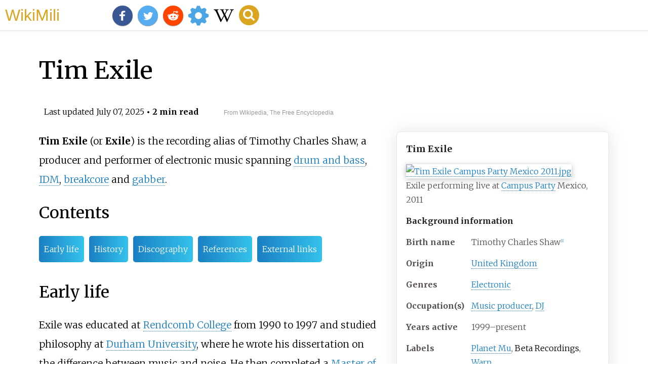

--- FILE ---
content_type: text/html;charset=UTF-8
request_url: https://wikimili.com/en/Tim_Exile
body_size: 13055
content:
<!DOCTYPE html><html><head><meta charset="utf-8"/><meta property="mw:pageId" content="2369457"/><meta property="mw:pageNamespace" content="0"/><link rel="dc:replaces" resource="mwr:revision/1294304163"/><meta property="mw:revisionSHA1" content="270dc44879e6e02d4394af7cd7bf62f149f1b886"/><meta property="dc:modified" content="2025-07-06T17:10:41.000Z"/><meta property="mw:htmlVersion" content="2.8.0"/><meta property="mw:html:version" content="2.8.0"/><title>Tim Exile - WikiMili, The Best Wikipedia Reader</title><meta property="mw:generalModules" content="ext.cite.ux-enhancements"/><meta property="mw:moduleStyles" content="ext.cite.parsoid.styles|ext.cite.styles"/><meta href="/w/load.php?lang=en&amp;modules=ext.cite.parsoid.styles%7Cext.cite.styles%7Cmediawiki.skinning.content.parsoid%7Cmediawiki.skinning.interface%7Csite.styles&amp;only=styles&amp;skin=vector"/><meta http-equiv="content-language" content="en"/><meta http-equiv="vary" content="Accept"/><link rel="canonical" href="https://wikimili.com/en/Tim_Exile"/><link rel="stylesheet" href="/a.css"/><meta name="YahooSeeker" content="INDEX, FOLLOW"/><meta name="msnbot" content="INDEX, FOLLOW"/><meta name="googlebot" content="INDEX, FOLLOW"/><meta name="robots" content="index, follow"/><meta name="viewport" content="width=device-width"><meta property="og:type" content="article"/><meta property="og:site_name" content="WikiMili.com"/><meta name="twitter:card" content="summary_large_image"/><meta name="twitter:domain" content="WikiMili.com"/><meta name="twitter:site" content="@wikimili"/><meta name="description" content="Tim Exile (or Exile) is the recording alias of Timothy Charles Shaw, a producer and performer of electronic music spanning drum and bass, IDM, breakcore and gabber. Tim Exile - WikiMili, The Best Wikipedia Reader"/><meta property="og:description" content="Tim Exile (or Exile) is the recording alias of Timothy Charles Shaw, a producer and performer of electronic music spanning drum and bass, IDM, breakcore and gabber. Tim Exile - WikiMili, The Best Wikipedia Reader"/><meta name="twitter:description" content="Tim Exile (or Exile) is the recording alias of Timothy Charles Shaw, a producer and performer of electronic music spanning drum and bass, IDM, breakcore and gabber. Tim Exile - WikiMili, The Best Wikipedia Reader"/><meta property="og:title" content="Tim Exile - WikiMili, The Best Wikipedia Reader"/><meta name="twitter:title" content="Tim Exile - WikiMili, The Best Wikipedia Reader"/><meta property="og:url" content="https://wikimili.com/en/Tim_Exile"/><meta name="twitter:url" content="https://wikimili.com/en/Tim_Exile"/><meta name="twitter:image:src" content="https://upload.wikimedia.org/wikipedia/commons/thumb/5/55/Tim_Exile_Campus_Party_Mexico_2011.jpg/500px-Tim_Exile_Campus_Party_Mexico_2011.jpg"/><meta property="og:image" content="https://upload.wikimedia.org/wikipedia/commons/thumb/5/55/Tim_Exile_Campus_Party_Mexico_2011.jpg/500px-Tim_Exile_Campus_Party_Mexico_2011.jpg"/><script type="text/javascript" src="/a.js"></script></head><body lang="en" class="mw-content-ltr sitedir-ltr ltr mw-body-content parsoid-body mediawiki mw-parser-output" dir="ltr" data-mw-parsoid-version="0.22.0.0-alpha9" data-mw-html-version="2.8.0" id="mwAA"><div id="header"> <a id="miliLogo" href="https://wikimili.com">WikiMili</a> </div><h1 id="firstHeading" class="firstHeading" lang="en">Tim Exile</h1><span class="updated-holder">Last updated <time class="updated" datetime="2025-07-07">July 07, 2025</time></span><section data-mw-section-id="0" id="mwAQ"><p class="mw-empty-elt" id="mwAg"><span typeof="mw:Nowiki mw:Transclusion" about="#mwt1" data-mw="{&quot;parts&quot;:[{&quot;template&quot;:{&quot;target&quot;:{&quot;wt&quot;:&quot;Use dmy dates&quot;,&quot;href&quot;:&quot;./Template:Use_dmy_dates&quot;},&quot;params&quot;:{&quot;date&quot;:{&quot;wt&quot;:&quot;October 2016&quot;}},&quot;i&quot;:0}}]}" id="mwAw"/><link rel="mw:PageProp/Category" target="_blank" href="//en.wikipedia.org/wiki/Category:Use_dmy_dates_from_October_2016" about="#mwt1" id="mwBA"/><span typeof="mw:Nowiki mw:Transclusion" about="#mwt3" data-mw="{&quot;parts&quot;:[{&quot;template&quot;:{&quot;target&quot;:{&quot;wt&quot;:&quot;Use British English&quot;,&quot;href&quot;:&quot;./Template:Use_British_English&quot;},&quot;params&quot;:{&quot;date&quot;:{&quot;wt&quot;:&quot;October 2016&quot;}},&quot;i&quot;:0}}]}" id="mwBQ"/><link rel="mw:PageProp/Category" target="_blank" href="//en.wikipedia.org/wiki/Category:Use_British_English_from_October_2016" about="#mwt3" id="mwBg"/></p><style data-mw-deduplicate="TemplateStyles:r1126788409" typeof="mw:Extension/templatestyles mw:Transclusion" about="#mwt5" data-mw="{&quot;name&quot;:&quot;templatestyles&quot;,&quot;attrs&quot;:{&quot;src&quot;:&quot;Plainlist/styles.css&quot},&quot;body&quot;:{&quot;extsrc&quot;:&quot;&quot},&quot;parts&quot;:[{&quot;template&quot;:{&quot;target&quot;:{&quot;wt&quot;:&quot;Infobox musical artist\n&quot;,&quot;href&quot;:&quot;./Template:Infobox_musical_artist&quot},&quot;params&quot;:{&quot;name&quot;:{&quot;wt&quot;:&quot;Tim Exile&quot},&quot;image&quot;:{&quot;wt&quot;:&quot;Tim Exile Campus Party Mexico 2011.jpg&quot},&quot;caption&quot;:{&quot;wt&quot;:&quot;Exile performing live at [[Campus Party]] Mexico,2011&quot},&quot;birth_name&quot;:{&quot;wt&quot;:&quot;Timothy Charles Shaw&lt;ref&gt;{{cite web|url=https://www.ascap.com/repertory#/ace/search/workID/323546598 |title=BAD DUST |website=ASCAP |publisher=American Society of Composers,Authors and Publishers |access-date=February 25,2024}}&lt;/ref&gt;&quot},&quot;image_size&quot;:{&quot;wt&quot;:&quot;&quot},&quot;background&quot;:{&quot;wt&quot;:&quot;non_performing_personnel&quot},&quot;origin&quot;:{&quot;wt&quot;:&quot;[[United Kingdom]]&quot},&quot;genre&quot;:{&quot;wt&quot;:&quot;[[Electronic music|Electronic]]&quot},&quot;occupation&quot;:{&quot;wt&quot;:&quot;[[Music producer]],[[DJ]]&quot},&quot;years_active&quot;:{&quot;wt&quot;:&quot;1999&#8211;present&quot},&quot;label&quot;:{&quot;wt&quot;:&quot;[[Planet Mu]],[[Beta Recordings]],[[Warp (record label)|Warp]]&quot},&quot;associated_acts&quot;:{&quot;wt&quot;:&quot;&quot},&quot;website&quot;:{&quot;wt&quot;:&quot;&quot}},&quot;i&quot;:0}}]}" id="mwBw">.mw-parser-output .plainlist ol,.mw-parser-output .plainlist ul{line-height:inherit;list-style:none;margin:0;padding:0}.mw-parser-output .plainlist ol li,.mw-parser-output .plainlist ul li{margin-bottom:0}</style><style data-mw-deduplicate="TemplateStyles:r1295905060" typeof="mw:Extension/templatestyles" about="#mwt5" data-mw="{&quot;name&quot;:&quot;templatestyles&quot;,&quot;attrs&quot;:{&quot;src&quot;:&quot;Module:Infobox/styles.css&quot},&quot;body&quot;:{&quot;extsrc&quot;:&quot;&quot}}">.mw-parser-output .infobox-subbox{padding:0;border:none;margin:-3px;width:auto;min-width:100%;font-size:100%;clear:none;float:none;background-color:transparent}.mw-parser-output .infobox-3cols-child{margin:auto}.mw-parser-output .infobox .navbar{font-size:100%}@media screen{html.skin-theme-clientpref-night .mw-parser-output .infobox-full-data:not(.notheme)&gt;div:not(.notheme)[style]{background:#1f1f23!important;color:#f8f9fa}}@media screen and (prefers-color-scheme:dark){html.skin-theme-clientpref-os .mw-parser-output .infobox-full-data:not(.notheme)&gt;div:not(.notheme)[style]{background:#1f1f23!important;color:#f8f9fa}}@media(min-width:640px){body.skin--responsive .mw-parser-output .infobox-table{display:table!important}body.skin--responsive .mw-parser-output .infobox-table&gt;caption{display:table-caption!important}body.skin--responsive .mw-parser-output .infobox-table&gt;tbody{display:table-row-group}body.skin--responsive .mw-parser-output .infobox-table th,body.skin--responsive .mw-parser-output .infobox-table td{padding-left:inherit;padding-right:inherit}}</style><table class="infobox vcard plainlist" about="#mwt5"><tbody><tr><th colspan="2" class="infobox-above" style="color: #202122;background-color: #b0c4de; font-size: 125%;"><div class="fn">Tim Exile</div></th></tr><tr><td colspan="2" class="infobox-image"><span class="mw-default-size" typeof="mw:File/Frameless" data-mw="{&quot;caption&quot;:&quot;Exile performing live at &lt;a rel=\&quot;mw:WikiLink\&quot; href=\&quot;./Campus_Party\&quot; title=\&quot;Campus Party\&quot; id=\&quot;mwCA\&quot;&gt;Campus Party&lt;/a&gt; Mexico, 2011&quot;}"> <a onclick="showImg(this)" id="Tim_Exile_Campus_Party_Mexico_2011.jpg" class="mw-file-description" title="Exile performing live at Campus Party Mexico, 2011"><img alt="Tim Exile Campus Party Mexico 2011.jpg" resource="./File:Tim_Exile_Campus_Party_Mexico_2011.jpg" src="//upload.wikimedia.org/wikipedia/commons/thumb/5/55/Tim_Exile_Campus_Party_Mexico_2011.jpg/250px-Tim_Exile_Campus_Party_Mexico_2011.jpg" decoding="async" data-file-width="4288" data-file-height="2848" data-file-type="bitmap" height="166" width="250" srcset="//upload.wikimedia.org/wikipedia/commons/thumb/5/55/Tim_Exile_Campus_Party_Mexico_2011.jpg/500px-Tim_Exile_Campus_Party_Mexico_2011.jpg 1.5x, //upload.wikimedia.org/wikipedia/commons/thumb/5/55/Tim_Exile_Campus_Party_Mexico_2011.jpg/500px-Tim_Exile_Campus_Party_Mexico_2011.jpg 2x" class="mw-file-element"/></a> </span><div class="infobox-caption">Exile performing live at <a rel="mw:WikiLink" href="./Campus_Party" title="Campus Party">Campus Party</a> Mexico, 2011</div></td></tr><tr><th colspan="2" class="infobox-header" style="color: #202122;background-color: #b0c4de">Background information</th></tr><tr><th scope="row" class="infobox-label"><span class="nowrap">Birth name</span></th><td class="infobox-data nickname">Timothy Charles Shaw<sup about="#mwt10" class="mw-ref reference" id="cite_ref-1"   data-mw="{&quot;name&quot;:&quot;ref&quot;,&quot;attrs&quot;:{},&quot;body&quot;:{&quot;id&quot;:&quot;mw-reference-text-cite_note-1&quot;}}"> <a href="./Tim_Exile#cite_note-1" id="mwCQ"><span class="mw-reflink-text" id="mwCg"><span class="cite-bracket" id="mwCw">[</span>1<span class="cite-bracket" id="mwDA">]</span></span></a> </sup></td></tr><tr><th scope="row" class="infobox-label">Origin</th><td class="infobox-data"> <a rel="mw:WikiLink" href="./United_Kingdom" title="United Kingdom">United Kingdom</a> </td></tr><tr><th scope="row" class="infobox-label">Genres</th><td class="infobox-data"> <a rel="mw:WikiLink" href="./Electronic_music" title="Electronic music">Electronic</a> </td></tr><tr><th scope="row" class="infobox-label">Occupation(s)</th><td class="infobox-data role"> <a rel="mw:WikiLink" title="Music producer" class="mw-redirect" onclick="openRedirectLink(&quot;Music_producer&quot;)">Music producer</a>, <a rel="mw:WikiLink" title="DJ" class="mw-redirect" onclick="openRedirectLink(&quot;DJ&quot;)">DJ</a> </td></tr><tr><th scope="row" class="infobox-label"><span class="nowrap">Years active</span></th><td class="infobox-data">1999&#8211;present</td></tr><tr><th scope="row" class="infobox-label">Labels</th><td class="infobox-data"> <a rel="mw:WikiLink" href="./Planet_Mu" title="Planet Mu">Planet Mu</a>, <a rel="mw:WikiLink" title="Beta Recordings" class="new" typeof="mw:LocalizedAttrs" data-mw-i18n="{&quot;title&quot;:{&quot;lang&quot;:&quot;x-page&quot;,&quot;key&quot;:&quot;red-link-title&quot;,&quot;params&quot;:[&quot;Beta Recordings&quot;]}}">Beta Recordings</a>, <a rel="mw:WikiLink" title="Warp (record label)" class="mw-redirect" onclick="openRedirectLink(&quot;Warp_(record_label)&quot;)">Warp</a> </td></tr></tbody></table><div class="shortdescription nomobile noexcerpt noprint searchaux" style="display:none" about="#mwt5">Musical artist</div><link rel="mw:PageProp/Category" target="_blank" href="//en.wikipedia.org/wiki/Category:Articles_with_short_description" about="#mwt5"/><link rel="mw:PageProp/Category" target="_blank" href="//en.wikipedia.org/wiki/Category:Short_description_is_different_from_Wikidata" about="#mwt5"/><link rel="mw:PageProp/Category" target="_blank" href="//en.wikipedia.org/wiki/Category:Articles_with_hCards" about="#mwt5" id="mwDQ"/><p id="mwDg"><b id="mwDw">Tim Exile</b> (or <b id="mwEA">Exile</b>) is the recording alias of Timothy Charles Shaw, a producer and performer of electronic music spanning <a rel="mw:WikiLink" href="./Drum_and_bass" title="Drum and bass" id="mwEQ">drum and bass</a>, <a rel="mw:WikiLink" href="./Intelligent_dance_music" title="Intelligent dance music" id="mwEg">IDM</a>, <a rel="mw:WikiLink" href="./Breakcore" title="Breakcore" id="mwEw">breakcore</a> and <a rel="mw:WikiLink" href="./Gabber" title="Gabber" id="mwFA">gabber</a>.</p><h2 id="listHeader">Contents</h2><ul id="listClass"><li> <a href="#Early_life">Early life</a> </li><li> <a href="#History">History</a> </li><li> <a href="#Discography">Discography</a> </li><li> <a href="#References">References</a> </li><li> <a href="#External_links">External links</a> </li></ul><meta property="mw:PageProp/toc" data-mw="{&quot;autoGenerated&quot;:true}" id="mwFQ"/></section><section data-mw-section-id="1" id="mwFg"><h2 id="Early_life">Early life</h2><p id="mwFw">Exile was educated at <a rel="mw:WikiLink" href="./Rendcomb_College" title="Rendcomb College" id="mwGA">Rendcomb College</a> from 1990 to 1997 and studied philosophy at <a rel="mw:WikiLink" href="./Durham_University" title="Durham University" id="mwGQ">Durham University</a>, where he wrote his dissertation on the difference between music and noise. He then completed a <a rel="mw:WikiLink" href="./Master_of_Arts" title="Master of Arts" id="mwGg">Master of Arts</a> within the <a rel="mw:WikiLink" href="./Durham_University_Department_of_Music" title="Durham University Department of Music" id="mwGw">Durham University Department of Music</a>, graduating in 2002.<sup about="#mwt13" class="mw-ref reference" id="cite_ref-white_2-0"   data-mw="{&quot;name&quot;:&quot;ref&quot;,&quot;attrs&quot;:{&quot;name&quot;:&quot;white&quot;},&quot;body&quot;:{&quot;id&quot;:&quot;mw-reference-text-cite_note-white-2&quot;}}"> <a href="./Tim_Exile#cite_note-white-2" id="mwHA"><span class="mw-reflink-text" id="mwHQ"><span class="cite-bracket" id="mwHg">[</span>2<span class="cite-bracket" id="mwHw">]</span></span></a> </sup></p></section><section data-mw-section-id="2" id="mwIA"><h2 id="History">History</h2><p id="mwIQ">A classically trained <a rel="mw:WikiLink" href="./Violin" title="Violin" id="mwIg">violinist</a>, he began experimenting with electronic music aged 12, and gained his first drum and bass release in 1999.<sup about="#mwt16" class="mw-ref reference" id="cite_ref-3"   data-mw="{&quot;name&quot;:&quot;ref&quot;,&quot;attrs&quot;:{},&quot;body&quot;:{&quot;id&quot;:&quot;mw-reference-text-cite_note-3&quot;}}"> <a href="./Tim_Exile#cite_note-3" id="mwIw"><span class="mw-reflink-text" id="mwJA"><span class="cite-bracket" id="mwJQ">[</span>3<span class="cite-bracket" id="mwJg">]</span></span></a> </sup>  In the following years he released mostly for the legendary <a rel="mw:WikiLink" href="./Moving_Shadow" title="Moving Shadow" id="mwJw">Moving Shadow</a> imprint, and <a rel="mw:WikiLink" href="./John_B" title="John B" id="mwKA">John B</a>'s <a rel="mw:WikiLink" title="Beta Recordings" class="new" typeof="mw:LocalizedAttrs" data-mw-i18n="{&quot;title&quot;:{&quot;lang&quot;:&quot;x-page&quot;,&quot;key&quot;:&quot;red-link-title&quot;,&quot;params&quot;:[&quot;Beta Recordings&quot;]}}" id="mwKQ">Beta Recordings</a>, having met John B at Durham.<sup about="#mwt19" class="mw-ref reference" id="cite_ref-4"   data-mw="{&quot;name&quot;:&quot;ref&quot;,&quot;attrs&quot;:{},&quot;body&quot;:{&quot;id&quot;:&quot;mw-reference-text-cite_note-4&quot;}}"> <a href="./Tim_Exile#cite_note-4" id="mwKg"><span class="mw-reflink-text" id="mwKw"><span class="cite-bracket" id="mwLA">[</span>4<span class="cite-bracket" id="mwLQ">]</span></span></a> </sup>  After the completion of his <a rel="mw:WikiLink" href="./Philosophy" title="Philosophy" id="mwLg">philosophy</a> degree, he went on to study an MA in electroacoustic composition at Durham.  Perhaps unsurprisingly, his drum and bass grew increasingly experimental, and his debut LP (<i id="mwLw">Pro Agonist</i>, 2005) was released by <a rel="mw:WikiLink" href="./Mike_Paradinas" title="Mike Paradinas" id="mwMA">Mike Paradinas</a>' <a rel="mw:WikiLink" href="./Planet_Mu" title="Planet Mu" id="mwMQ">Planet Mu</a> label, more commonly associated with the <a rel="mw:WikiLink" href="./Intelligent_dance_music" title="Intelligent dance music" id="mwMg">IDM</a> scene.</p><p id="mwMw">Unsatisfied with the possibilities of conventional <a rel="mw:WikiLink" title="DJ" class="mw-redirect" id="mwNA" onclick="openRedirectLink(&quot;DJ&quot;)">DJing</a>, Exile programmed his own performance tools (at first using <a rel="mw:WikiLink" href="./Pure_Data" title="Pure Data" id="mwNQ">Pure Data</a> and running into difficulties, he then switched to <a rel="mw:WikiLink" href="./Reaktor" title="Reaktor" id="mwNg">Reaktor</a>) to allow improvisational live sets, which led to official work for <a rel="mw:WikiLink" href="./Native_Instruments" title="Native Instruments" id="mwNw">Native Instruments</a>.<sup about="#mwt22" class="mw-ref reference" id="cite_ref-5"   data-mw="{&quot;name&quot;:&quot;ref&quot;,&quot;attrs&quot;:{},&quot;body&quot;:{&quot;id&quot;:&quot;mw-reference-text-cite_note-5&quot;}}"> <a href="./Tim_Exile#cite_note-5" id="mwOA"><span class="mw-reflink-text" id="mwOQ"><span class="cite-bracket" id="mwOg">[</span>5<span class="cite-bracket" id="mwOw">]</span></span></a> </sup></p><p id="mwPA">In 2009 he contributed a cover of a <a rel="mw:WikiLink" href="./Jamie_Lidell" title="Jamie Lidell" id="mwPQ">Jamie Lidell</a> song to the <i id="mwPg"> <a rel="mw:WikiLink" href="./Warp20_(Recreated)" title="Warp20 (Recreated)" id="mwPw">Warp20 (Recreated)</a> </i> compilation. He also toured the US in late 2009 supporting and collaborating live with <a rel="mw:WikiLink" href="./Imogen_Heap" title="Imogen Heap" id="mwQA">Imogen Heap</a>.<sup about="#mwt25" class="mw-ref reference" id="cite_ref-6"   data-mw="{&quot;name&quot;:&quot;ref&quot;,&quot;attrs&quot;:{},&quot;body&quot;:{&quot;id&quot;:&quot;mw-reference-text-cite_note-6&quot;}}"> <a href="./Tim_Exile#cite_note-6" id="mwQQ"><span class="mw-reflink-text" id="mwQg"><span class="cite-bracket" id="mwQw">[</span>6<span class="cite-bracket" id="mwRA">]</span></span></a> </sup></p><p id="mwRQ">In 2012, at Sonar Festival in Barcelona, he teamed up with <a rel="mw:WikiLink" href="./Jamie_Lidell" title="Jamie Lidell" id="mwRg">Jamie Lidell</a>, <a rel="mw:WikiLink" href="./DJ_Shiftee" title="DJ Shiftee" id="mwRw">DJ Shiftee</a>, Mr. Jimmy and Jeremy Ellis to form Mostly Robot, a new collaborative project.<sup about="#mwt28" class="mw-ref reference" id="cite_ref-7"   data-mw="{&quot;name&quot;:&quot;ref&quot;,&quot;attrs&quot;:{},&quot;body&quot;:{&quot;id&quot;:&quot;mw-reference-text-cite_note-7&quot;}}"> <a href="./Tim_Exile#cite_note-7" id="mwSA"><span class="mw-reflink-text" id="mwSQ"><span class="cite-bracket" id="mwSg">[</span>7<span class="cite-bracket" id="mwSw">]</span></span></a> </sup></p><p id="mwTA">In 2016, he launched Endlesss, a collaborative music-making app inspired by his Flow Machine,<sup about="#mwt31" class="mw-ref reference" id="cite_ref-8"   data-mw="{&quot;name&quot;:&quot;ref&quot;,&quot;attrs&quot;:{},&quot;body&quot;:{&quot;id&quot;:&quot;mw-reference-text-cite_note-8&quot;}}"> <a href="./Tim_Exile#cite_note-8" id="mwTQ"><span class="mw-reflink-text" id="mwTg"><span class="cite-bracket" id="mwTw">[</span>8<span class="cite-bracket" id="mwUA">]</span></span></a> </sup> which he had previously used in live performances. A desktop version of Endlesss was released in 2020.<sup about="#mwt34" class="mw-ref reference" id="cite_ref-9"   data-mw="{&quot;name&quot;:&quot;ref&quot;,&quot;attrs&quot;:{},&quot;body&quot;:{&quot;id&quot;:&quot;mw-reference-text-cite_note-9&quot;}}"> <a href="./Tim_Exile#cite_note-9" id="mwUQ"><span class="mw-reflink-text" id="mwUg"><span class="cite-bracket" id="mwUw">[</span>9<span class="cite-bracket" id="mwVA">]</span></span></a> </sup></p><p id="mwVQ">In July of 2023, it was discovered that he had developed a tumor in relation to an unspecified bladder cancer that would then be removed in August of the same year; however, the tumor was apparently larger than expected when removed. The surgery was completed with no complications, though more treatment was expected to occur throughout 2023.<sup about="#mwt37" class="mw-ref reference" id="cite_ref-10"   data-mw="{&quot;name&quot;:&quot;ref&quot;,&quot;attrs&quot;:{},&quot;body&quot;:{&quot;id&quot;:&quot;mw-reference-text-cite_note-10&quot;}}"> <a href="./Tim_Exile#cite_note-10" id="mwVg"><span class="mw-reflink-text" id="mwVw"><span class="cite-bracket" id="mwWA">[</span>10<span class="cite-bracket" id="mwWQ">]</span></span></a> </sup></p></section><section data-mw-section-id="3" id="mwWg"><h2 id="Discography">Discography</h2><ul id="mwWw"><li id="mwXA"><i id="mwXQ">Hanzo Steel Cuts EP</i> (Mosquito, 2004)</li><li id="mwXg"><i id="mwXw">Pro Agonist</i> (<a rel="mw:WikiLink" href="./Planet_Mu" title="Planet Mu" id="mwYA">Planet Mu</a>, 2005) (as Exile)</li><li id="mwYQ"><i id="mwYg">Tim Exile's Nuisance Gabbaret Lounge</i> (<a rel="mw:WikiLink" href="./Planet_Mu" title="Planet Mu" id="mwYw">Planet Mu</a>, 2006)</li><li id="mwZA"><i id="mwZQ">Listening Tree</i> (<a rel="mw:WikiLink" href="./Warp_Records" title="Warp Records" id="mwZg">Warp</a>, 2009)<sup about="#mwt38" class="mw-ref reference" id="cite_ref-11"   data-mw="{&quot;name&quot;:&quot;ref&quot;,&quot;attrs&quot;:{},&quot;body&quot;:{&quot;id&quot;:&quot;mw-reference-text-cite_note-11&quot;}}"> <a href="./Tim_Exile#cite_note-11" id="mwZw"><span class="mw-reflink-text" id="mwaA"><span class="cite-bracket" id="mwaQ">[</span>11<span class="cite-bracket" id="mwag">]</span></span></a> </sup></li><li id="mwaw"><i id="mwbA">Harmuni EP</i> (Leisure System, 2013)</li></ul></section><section data-mw-section-id="4" id="mwbQ"><h2 id="References">References</h2><style data-mw-deduplicate="TemplateStyles:r1239543626" typeof="mw:Extension/templatestyles mw:Transclusion" about="#mwt39" data-mw="{&quot;name&quot;:&quot;templatestyles&quot;,&quot;attrs&quot;:{&quot;src&quot;:&quot;Reflist/styles.css&quot},&quot;parts&quot;:[{&quot;template&quot;:{&quot;target&quot;:{&quot;wt&quot;:&quot;reflist&quot;,&quot;href&quot;:&quot;./Template:Reflist&quot},&quot;params&quot;:{},&quot;i&quot;:0}}]}" id="mwbg">.mw-parser-output .reflist{margin-bottom:0.5em;list-style-type:decimal}@media screen{.mw-parser-output .reflist{font-size:90%}}.mw-parser-output .reflist .references{font-size:100%;margin-bottom:0;list-style-type:inherit}.mw-parser-output .reflist-columns-2{column-width:30em}.mw-parser-output .reflist-columns-3{column-width:25em}.mw-parser-output .reflist-columns{margin-top:0.3em}.mw-parser-output .reflist-columns ol{margin-top:0}.mw-parser-output .reflist-columns li{page-break-inside:avoid;break-inside:avoid-column}.mw-parser-output .reflist-upper-alpha{list-style-type:upper-alpha}.mw-parser-output .reflist-upper-roman{list-style-type:upper-roman}.mw-parser-output .reflist-lower-alpha{list-style-type:lower-alpha}.mw-parser-output .reflist-lower-greek{list-style-type:lower-greek}.mw-parser-output .reflist-lower-roman{list-style-type:lower-roman}</style><div class="reflist   " about="#mwt39" id="mwbw"><div class="mw-references-wrap mw-references-columns" typeof="mw:Extension/references" about="#mwt41" data-mw="{&quot;name&quot;:&quot;references&quot;,&quot;attrs&quot;:{&quot;group&quot;:&quot;&quot;,&quot;responsive&quot;:&quot;1&quot;},&quot;body&quot;:{&quot;html&quot;:&quot;&quot;}}" id="mwcA"><ol class="mw-references references" id="mwcQ"><li about="#cite_note-1" id="cite_note-1"><span class="mw-cite-backlink" id="mwcg"> <a href="./Tim_Exile#cite_ref-1" rel="mw:referencedBy" id="mwcw"><span class="mw-linkback-text" id="mwdA">&#8593; </span></a> </span><span id="mw-reference-text-cite_note-1" class="mw-reference-text reference-text"><style data-mw-deduplicate="TemplateStyles:r1238218222" typeof="mw:Extension/templatestyles" about="#mwt9" data-mw="{&quot;name&quot;:&quot;templatestyles&quot;,&quot;attrs&quot;:{&quot;src&quot;:&quot;Module:Citation/CS1/styles.css&quot},&quot;body&quot;:{&quot;extsrc&quot;:&quot;&quot}}" id="mwdQ">.mw-parser-output cite.citation{font-style:inherit;word-wrap:break-word}.mw-parser-output .citation q{quotes:"\"""\"""'""'"}.mw-parser-output .citation:target{background-color:rgba(0,127,255,0.133)}.mw-parser-output .id-lock-free.id-lock-free a{background:url("//upload.wikimedia.org/wikipedia/commons/6/65/Lock-green.svg")right 0.1em center/9px no-repeat}.mw-parser-output .id-lock-limited.id-lock-limited a,.mw-parser-output .id-lock-registration.id-lock-registration a{background:url("//upload.wikimedia.org/wikipedia/commons/d/d6/Lock-gray-alt-2.svg")right 0.1em center/9px no-repeat}.mw-parser-output .id-lock-subscription.id-lock-subscription a{background:url("//upload.wikimedia.org/wikipedia/commons/a/aa/Lock-red-alt-2.svg")right 0.1em center/9px no-repeat}.mw-parser-output .cs1-ws-icon a{background:url("//upload.wikimedia.org/wikipedia/commons/4/4c/Wikisource-logo.svg")right 0.1em center/12px no-repeat}body:not(.skin-timeless):not(.skin-minerva) .mw-parser-output .id-lock-free a,body:not(.skin-timeless):not(.skin-minerva) .mw-parser-output .id-lock-limited a,body:not(.skin-timeless):not(.skin-minerva) .mw-parser-output .id-lock-registration a,body:not(.skin-timeless):not(.skin-minerva) .mw-parser-output .id-lock-subscription a,body:not(.skin-timeless):not(.skin-minerva) .mw-parser-output .cs1-ws-icon a{background-size:contain;padding:0 1em 0 0}.mw-parser-output .cs1-code{color:inherit;background:inherit;border:none;padding:inherit}.mw-parser-output .cs1-hidden-error{display:none;color:var(--color-error,#d33)}.mw-parser-output .cs1-visible-error{color:var(--color-error,#d33)}.mw-parser-output .cs1-maint{display:none;color:#085;margin-left:0.3em}.mw-parser-output .cs1-kern-left{padding-left:0.2em}.mw-parser-output .cs1-kern-right{padding-right:0.2em}.mw-parser-output .citation .mw-selflink{font-weight:inherit}@media screen{.mw-parser-output .cs1-format{font-size:95%}html.skin-theme-clientpref-night .mw-parser-output .cs1-maint{color:#18911f}}@media screen and (prefers-color-scheme:dark){html.skin-theme-clientpref-os .mw-parser-output .cs1-maint{color:#18911f}}</style><cite class="citation web cs1" id="mwdg"> <a rel="mw:ExtLink nofollow" href="https://www.ascap.com/repertory#/ace/search/workID/323546598" class="external text" id="mwdw">"BAD DUST"</a>. <i id="mweA">ASCAP</i>. American Society of Composers, Authors and Publishers<span class="reference-accessdate" id="mweQ">. Retrieved <span class="nowrap" id="mweg">25 February</span> 2024</span>.</cite><span title="ctx_ver=Z39.88-2004&amp;rft_val_fmt=info%3Aofi%2Ffmt%3Akev%3Amtx%3Ajournal&amp;rft.genre=unknown&amp;rft.jtitle=ASCAP&amp;rft.atitle=BAD+DUST&amp;rft_id=https%3A%2F%2Fwww.ascap.com%2Frepertory%23%2Face%2Fsearch%2FworkID%2F323546598&amp;rfr_id=info%3Asid%2Fen.wikipedia.org%3ATim+Exile" class="Z3988" id="mwew"/></span></li><li about="#cite_note-white-2" id="cite_note-white-2"><span class="mw-cite-backlink" id="mwfA"> <a href="./Tim_Exile#cite_ref-white_2-0" rel="mw:referencedBy" id="mwfQ"><span class="mw-linkback-text" id="mwfg">&#8593; </span></a> </span><span id="mw-reference-text-cite_note-white-2" class="mw-reference-text reference-text"><link rel="mw-deduplicated-inline-style" href="mw-data:TemplateStyles:r1238218222" about="#mwt11" typeof="mw:Extension/templatestyles mw:Transclusion" data-mw="{&quot;name&quot;:&quot;templatestyles&quot;,&quot;attrs&quot;:{&quot;src&quot;:&quot;Module:Citation/CS1/styles.css&quot;},&quot;body&quot;:{&quot;extsrc&quot;:&quot;&quot;},&quot;parts&quot;:[{&quot;template&quot;:{&quot;target&quot;:{&quot;wt&quot;:&quot;cite journal &quot;,&quot;href&quot;:&quot;./Template:Cite_journal&quot;},&quot;params&quot;:{&quot;editor1-last&quot;:{&quot;wt&quot;:&quot;White&quot;},&quot;editor1-first&quot;:{&quot;wt&quot;:&quot;W.J.D.&quot;},&quot;title&quot;:{&quot;wt&quot;:&quot;Old Rendcombian News&quot;},&quot;journal&quot;:{&quot;wt&quot;:&quot;Old Rendcombian Society Newsletter&quot;},&quot;date&quot;:{&quot;wt&quot;:&quot;2004&quot;},&quot;issue&quot;:{&quot;wt&quot;:&quot;30&quot;},&quot;pages&quot;:{&quot;wt&quot;:&quot;24&#8211;25&quot;},&quot;url&quot;:{&quot;wt&quot;:&quot;https://www.oldrendcombian.org.uk/wp-content/uploads/2015/08/2004.pdf&quot;}},&quot;i&quot;:0}}]}" id="mwfw"/><cite id="CITEREFWhite2004" class="citation journal cs1" about="#mwt11">White, W.J.D., ed. (2004). <a rel="mw:ExtLink nofollow" href="https://www.oldrendcombian.org.uk/wp-content/uploads/2015/08/2004.pdf" class="external text" id="mwgA">"Old Rendcombian News"</a> <span class="cs1-format" id="mwgQ">(PDF)</span>. <i id="mwgg">Old Rendcombian Society Newsletter</i> (30): <span class="nowrap" id="mwgw">24&#8211;</span>25.</cite><span title="ctx_ver=Z39.88-2004&amp;rft_val_fmt=info%3Aofi%2Ffmt%3Akev%3Amtx%3Ajournal&amp;rft.genre=article&amp;rft.jtitle=Old+Rendcombian+Society+Newsletter&amp;rft.atitle=Old+Rendcombian+News&amp;rft.issue=30&amp;rft.pages=24-25&amp;rft.date=2004&amp;rft_id=https%3A%2F%2Fwww.oldrendcombian.org.uk%2Fwp-content%2Fuploads%2F2015%2F08%2F2004.pdf&amp;rfr_id=info%3Asid%2Fen.wikipedia.org%3ATim+Exile" class="Z3988" about="#mwt11" id="mwhA"/></span></li><li about="#cite_note-3" id="cite_note-3"><span class="mw-cite-backlink" id="mwhQ"> <a href="./Tim_Exile#cite_ref-3" rel="mw:referencedBy" id="mwhg"><span class="mw-linkback-text" id="mwhw">&#8593; </span></a> </span><span id="mw-reference-text-cite_note-3" class="mw-reference-text reference-text"><link rel="mw-deduplicated-inline-style" href="mw-data:TemplateStyles:r1238218222" about="#mwt14" typeof="mw:Extension/templatestyles mw:Transclusion" data-mw="{&quot;name&quot;:&quot;templatestyles&quot;,&quot;attrs&quot;:{&quot;src&quot;:&quot;Module:Citation/CS1/styles.css&quot;},&quot;body&quot;:{&quot;extsrc&quot;:&quot;&quot;},&quot;parts&quot;:[{&quot;template&quot;:{&quot;target&quot;:{&quot;wt&quot;:&quot;cite web&quot;,&quot;href&quot;:&quot;./Template:Cite_web&quot;},&quot;params&quot;:{&quot;url&quot;:{&quot;wt&quot;:&quot;http://www.rolldabeats.com/artist/exile/tracks/sort_by_year/asc&quot;},&quot;title&quot;:{&quot;wt&quot;:&quot;Exile vinyl, CD &amp; digital download track discography at RollDaBeats&quot;},&quot;website&quot;:{&quot;wt&quot;:&quot;www.rolldabeats.com&quot;},&quot;date&quot;:{&quot;wt&quot;:&quot;3 December 2023&quot;}},&quot;i&quot;:0}}]}" id="mwiA"/><cite class="citation web cs1" about="#mwt14" id="mwiQ"> <a rel="mw:ExtLink nofollow" href="http://www.rolldabeats.com/artist/exile/tracks/sort_by_year/asc" class="external text" id="mwig">"Exile vinyl, CD &amp; digital download track discography at RollDaBeats"</a>. <i id="mwiw">www.rolldabeats.com</i>. 3 December 2023.</cite><span title="ctx_ver=Z39.88-2004&amp;rft_val_fmt=info%3Aofi%2Ffmt%3Akev%3Amtx%3Ajournal&amp;rft.genre=unknown&amp;rft.jtitle=www.rolldabeats.com&amp;rft.atitle=Exile+vinyl%2C+CD+%26+digital+download+track+discography+at+RollDaBeats&amp;rft.date=2023-12-03&amp;rft_id=http%3A%2F%2Fwww.rolldabeats.com%2Fartist%2Fexile%2Ftracks%2Fsort_by_year%2Fasc&amp;rfr_id=info%3Asid%2Fen.wikipedia.org%3ATim+Exile" class="Z3988" about="#mwt14" id="mwjA"/></span></li><li about="#cite_note-4" id="cite_note-4"><span class="mw-cite-backlink" id="mwjQ"> <a href="./Tim_Exile#cite_ref-4" rel="mw:referencedBy" id="mwjg"><span class="mw-linkback-text" id="mwjw">&#8593; </span></a> </span><span id="mw-reference-text-cite_note-4" class="mw-reference-text reference-text"><link rel="mw-deduplicated-inline-style" href="mw-data:TemplateStyles:r1238218222" about="#mwt17" typeof="mw:Extension/templatestyles mw:Transclusion" data-mw="{&quot;name&quot;:&quot;templatestyles&quot;,&quot;attrs&quot;:{&quot;src&quot;:&quot;Module:Citation/CS1/styles.css&quot;},&quot;body&quot;:{&quot;extsrc&quot;:&quot;&quot;},&quot;parts&quot;:[{&quot;template&quot;:{&quot;target&quot;:{&quot;wt&quot;:&quot;cite web&quot;,&quot;href&quot;:&quot;./Template:Cite_web&quot;},&quot;params&quot;:{&quot;url&quot;:{&quot;wt&quot;:&quot;http://www.cyclicdefrost.com/blog/2009/09/03/tim-exile-by-peter-hollo/&quot;},&quot;title&quot;:{&quot;wt&quot;:&quot;Marmite Pop: Tim Exile interview by Peter Hollo&quot;},&quot;date&quot;:{&quot;wt&quot;:&quot;2 September 2009&quot;},&quot;publisher&quot;:{&quot;wt&quot;:&quot;&quot;}},&quot;i&quot;:0}}]}" id="mwkA"/><cite class="citation web cs1" about="#mwt17" id="mwkQ"> <a rel="mw:ExtLink nofollow" href="http://www.cyclicdefrost.com/blog/2009/09/03/tim-exile-by-peter-hollo/" class="external text" id="mwkg">"Marmite Pop: Tim Exile interview by Peter Hollo"</a>. 2 September 2009.</cite><span title="ctx_ver=Z39.88-2004&amp;rft_val_fmt=info%3Aofi%2Ffmt%3Akev%3Amtx%3Abook&amp;rft.genre=unknown&amp;rft.btitle=Marmite+Pop%3A+Tim+Exile+interview+by+Peter+Hollo&amp;rft.date=2009-09-02&amp;rft_id=http%3A%2F%2Fwww.cyclicdefrost.com%2Fblog%2F2009%2F09%2F03%2Ftim-exile-by-peter-hollo%2F&amp;rfr_id=info%3Asid%2Fen.wikipedia.org%3ATim+Exile" class="Z3988" about="#mwt17" id="mwkw"/></span></li><li about="#cite_note-5" id="cite_note-5"><span class="mw-cite-backlink" id="mwlA"> <a href="./Tim_Exile#cite_ref-5" rel="mw:referencedBy" id="mwlQ"><span class="mw-linkback-text" id="mwlg">&#8593; </span></a> </span><span id="mw-reference-text-cite_note-5" class="mw-reference-text reference-text"><link rel="mw-deduplicated-inline-style" href="mw-data:TemplateStyles:r1238218222" about="#mwt20" typeof="mw:Extension/templatestyles mw:Transclusion" data-mw="{&quot;name&quot;:&quot;templatestyles&quot;,&quot;attrs&quot;:{&quot;src&quot;:&quot;Module:Citation/CS1/styles.css&quot;},&quot;body&quot;:{&quot;extsrc&quot;:&quot;&quot;},&quot;parts&quot;:[{&quot;template&quot;:{&quot;target&quot;:{&quot;wt&quot;:&quot;cite web&quot;,&quot;href&quot;:&quot;./Template:Cite_web&quot;},&quot;params&quot;:{&quot;url&quot;:{&quot;wt&quot;:&quot;http://www.rockthedub.com/2006/08/rock-dub-interview-tim-exile.html&quot;},&quot;title&quot;:{&quot;wt&quot;:&quot;[rock the dub Interview]: Tim Exile&quot;},&quot;website&quot;:{&quot;wt&quot;:&quot;www.rockthedub.com&quot;},&quot;date&quot;:{&quot;wt&quot;:&quot;31 August 2006&quot;}},&quot;i&quot;:0}}]}" id="mwlw"/><cite class="citation web cs1" about="#mwt20" id="mwmA"> <a rel="mw:ExtLink nofollow" href="http://www.rockthedub.com/2006/08/rock-dub-interview-tim-exile.html" class="external text" id="mwmQ">"<span typeof="mw:Entity" id="mwmg">[</span>rock the dub Interview<span typeof="mw:Entity" id="mwmw">]</span>: Tim Exile"</a>. <i id="mwnA">www.rockthedub.com</i>. 31 August 2006.</cite><span title="ctx_ver=Z39.88-2004&amp;rft_val_fmt=info%3Aofi%2Ffmt%3Akev%3Amtx%3Ajournal&amp;rft.genre=unknown&amp;rft.jtitle=www.rockthedub.com&amp;rft.atitle=%5Brock+the+dub+Interview%5D%3A+Tim+Exile&amp;rft.date=2006-08-31&amp;rft_id=http%3A%2F%2Fwww.rockthedub.com%2F2006%2F08%2Frock-dub-interview-tim-exile.html&amp;rfr_id=info%3Asid%2Fen.wikipedia.org%3ATim+Exile" class="Z3988" about="#mwt20" id="mwnQ"/></span></li><li about="#cite_note-6" id="cite_note-6"><span class="mw-cite-backlink" id="mwng"> <a href="./Tim_Exile#cite_ref-6" rel="mw:referencedBy" id="mwnw"><span class="mw-linkback-text" id="mwoA">&#8593; </span></a> </span><span id="mw-reference-text-cite_note-6" class="mw-reference-text reference-text"><link rel="mw-deduplicated-inline-style" href="mw-data:TemplateStyles:r1238218222" about="#mwt23" typeof="mw:Extension/templatestyles mw:Transclusion" data-mw="{&quot;name&quot;:&quot;templatestyles&quot;,&quot;attrs&quot;:{&quot;src&quot;:&quot;Module:Citation/CS1/styles.css&quot;},&quot;body&quot;:{&quot;extsrc&quot;:&quot;&quot;},&quot;parts&quot;:[{&quot;template&quot;:{&quot;target&quot;:{&quot;wt&quot;:&quot;cite web&quot;,&quot;href&quot;:&quot;./Template:Cite_web&quot;},&quot;params&quot;:{&quot;url&quot;:{&quot;wt&quot;:&quot;http://warp.net/records/tim-exile/touring-north-america-with-imogen-heap&quot;},&quot;title&quot;:{&quot;wt&quot;:&quot;WARP - News - Touring North America with Imogen Heap&quot;},&quot;website&quot;:{&quot;wt&quot;:&quot;WARP - News - Touring North America with Imogen Heap&quot;}},&quot;i&quot;:0}}]}" id="mwoQ"/><cite class="citation web cs1" about="#mwt23" id="mwog"> <a rel="mw:ExtLink nofollow" href="http://warp.net/records/tim-exile/touring-north-america-with-imogen-heap" class="external text" id="mwow">"WARP - News - Touring North America with Imogen Heap"</a>. <i id="mwpA">WARP - News - Touring North America with Imogen Heap</i>.</cite><span title="ctx_ver=Z39.88-2004&amp;rft_val_fmt=info%3Aofi%2Ffmt%3Akev%3Amtx%3Ajournal&amp;rft.genre=unknown&amp;rft.jtitle=WARP+-+News+-+Touring+North+America+with+Imogen+Heap&amp;rft.atitle=WARP+-+News+-+Touring+North+America+with+Imogen+Heap&amp;rft_id=http%3A%2F%2Fwarp.net%2Frecords%2Ftim-exile%2Ftouring-north-america-with-imogen-heap&amp;rfr_id=info%3Asid%2Fen.wikipedia.org%3ATim+Exile" class="Z3988" about="#mwt23" id="mwpQ"/></span></li><li about="#cite_note-7" id="cite_note-7"><span class="mw-cite-backlink" id="mwpg"> <a href="./Tim_Exile#cite_ref-7" rel="mw:referencedBy" id="mwpw"><span class="mw-linkback-text" id="mwqA">&#8593; </span></a> </span><span id="mw-reference-text-cite_note-7" class="mw-reference-text reference-text"><link rel="mw-deduplicated-inline-style" href="mw-data:TemplateStyles:r1238218222" about="#mwt26" typeof="mw:Extension/templatestyles mw:Transclusion" data-mw="{&quot;name&quot;:&quot;templatestyles&quot;,&quot;attrs&quot;:{&quot;src&quot;:&quot;Module:Citation/CS1/styles.css&quot;},&quot;body&quot;:{&quot;extsrc&quot;:&quot;&quot;},&quot;parts&quot;:[{&quot;template&quot;:{&quot;target&quot;:{&quot;wt&quot;:&quot;cite web &quot;,&quot;href&quot;:&quot;./Template:Cite_web&quot;},&quot;params&quot;:{&quot;url&quot;:{&quot;wt&quot;:&quot;http://www.sonar.es/en/2012/prg/ar/mostly-robot_124&quot;},&quot;title&quot;:{&quot;wt&quot;:&quot;S&#243;nar 14.15.16 June :: Mostly Robot&quot;},&quot;access-date&quot;:{&quot;wt&quot;:&quot;2014-07-16&quot;},&quot;url-status&quot;:{&quot;wt&quot;:&quot;dead&quot;},&quot;archive-url&quot;:{&quot;wt&quot;:&quot;https://web.archive.org/web/20140721015930/http://sonar.es/en/2012/prg/ar/mostly-robot_124&quot;},&quot;archive-date&quot;:{&quot;wt&quot;:&quot;21 July 2014&quot;},&quot;df&quot;:{&quot;wt&quot;:&quot;dmy-all&quot;}},&quot;i&quot;:0}}]}" id="mwqQ"/><cite class="citation web cs1" about="#mwt26" id="mwqg"> <a rel="mw:ExtLink nofollow" href="https://web.archive.org/web/20140721015930/http://sonar.es/en/2012/prg/ar/mostly-robot_124" class="external text" id="mwqw">"S&#243;nar 14.15.16 June<span typeof="mw:DisplaySpace" id="mwrA">&#160;</span>:: Mostly Robot"</a>. Archived from <a rel="mw:ExtLink nofollow" href="http://www.sonar.es/en/2012/prg/ar/mostly-robot_124" class="external text" id="mwrQ">the original</a> on 21 July 2014<span class="reference-accessdate" id="mwrg">. Retrieved <span class="nowrap" id="mwrw">16 July</span> 2014</span>.</cite><span title="ctx_ver=Z39.88-2004&amp;rft_val_fmt=info%3Aofi%2Ffmt%3Akev%3Amtx%3Abook&amp;rft.genre=unknown&amp;rft.btitle=S%C3%B3nar+14.15.16+June+%3A%3A+Mostly+Robot&amp;rft_id=http%3A%2F%2Fwww.sonar.es%2Fen%2F2012%2Fprg%2Far%2Fmostly-robot_124&amp;rfr_id=info%3Asid%2Fen.wikipedia.org%3ATim+Exile" class="Z3988" about="#mwt26" id="mwsA"/></span></li><li about="#cite_note-8" id="cite_note-8"><span class="mw-cite-backlink" id="mwsQ"> <a href="./Tim_Exile#cite_ref-8" rel="mw:referencedBy" id="mwsg"><span class="mw-linkback-text" id="mwsw">&#8593; </span></a> </span><span id="mw-reference-text-cite_note-8" class="mw-reference-text reference-text"><link rel="mw-deduplicated-inline-style" href="mw-data:TemplateStyles:r1238218222" about="#mwt29" typeof="mw:Extension/templatestyles mw:Transclusion" data-mw="{&quot;name&quot;:&quot;templatestyles&quot;,&quot;attrs&quot;:{&quot;src&quot;:&quot;Module:Citation/CS1/styles.css&quot;},&quot;body&quot;:{&quot;extsrc&quot;:&quot;&quot;},&quot;parts&quot;:[{&quot;template&quot;:{&quot;target&quot;:{&quot;wt&quot;:&quot;Cite web&quot;,&quot;href&quot;:&quot;./Template:Cite_web&quot;},&quot;params&quot;:{&quot;url&quot;:{&quot;wt&quot;:&quot;https://www.factmag.com/2018/07/12/tim-exile-endlesss-early-access/&quot;},&quot;title&quot;:{&quot;wt&quot;:&quot;Tim Exile teases Endlesss, \&quot;a new platform for making music in the moment\&quot;&quot;},&quot;date&quot;:{&quot;wt&quot;:&quot;12 July 2018&quot;}},&quot;i&quot;:0}}]}" id="mwtA"/><cite class="citation web cs1" about="#mwt29" id="mwtQ"> <a rel="mw:ExtLink nofollow" href="https://www.factmag.com/2018/07/12/tim-exile-endlesss-early-access/" class="external text" id="mwtg">"Tim Exile teases Endlesss, "a new platform for making music in the moment"<span class="cs1-kern-right" id="mwtw"/>"</a>. 12 July 2018.</cite><span title="ctx_ver=Z39.88-2004&amp;rft_val_fmt=info%3Aofi%2Ffmt%3Akev%3Amtx%3Abook&amp;rft.genre=unknown&amp;rft.btitle=Tim+Exile+teases+Endlesss%2C+%22a+new+platform+for+making+music+in+the+moment%22&amp;rft.date=2018-07-12&amp;rft_id=https%3A%2F%2Fwww.factmag.com%2F2018%2F07%2F12%2Ftim-exile-endlesss-early-access%2F&amp;rfr_id=info%3Asid%2Fen.wikipedia.org%3ATim+Exile" class="Z3988" about="#mwt29" id="mwuA"/></span></li><li about="#cite_note-9" id="cite_note-9"><span class="mw-cite-backlink" id="mwuQ"> <a href="./Tim_Exile#cite_ref-9" rel="mw:referencedBy" id="mwug"><span class="mw-linkback-text" id="mwuw">&#8593; </span></a> </span><span id="mw-reference-text-cite_note-9" class="mw-reference-text reference-text"><link rel="mw-deduplicated-inline-style" href="mw-data:TemplateStyles:r1238218222" about="#mwt32" typeof="mw:Extension/templatestyles mw:Transclusion" data-mw="{&quot;name&quot;:&quot;templatestyles&quot;,&quot;attrs&quot;:{&quot;src&quot;:&quot;Module:Citation/CS1/styles.css&quot;},&quot;body&quot;:{&quot;extsrc&quot;:&quot;&quot;},&quot;parts&quot;:[{&quot;template&quot;:{&quot;target&quot;:{&quot;wt&quot;:&quot;Cite web&quot;,&quot;href&quot;:&quot;./Template:Cite_web&quot;},&quot;params&quot;:{&quot;url&quot;:{&quot;wt&quot;:&quot;https://www.engadget.com/endlesss-studio-desktop-160021875.html&quot;},&quot;title&quot;:{&quot;wt&quot;:&quot;Endlesss brings its socially distant music collaboration to the desktop&quot;},&quot;date&quot;:{&quot;wt&quot;:&quot;16 December 2020&quot;}},&quot;i&quot;:0}}]}" id="mwvA"/><cite class="citation web cs1" about="#mwt32" id="mwvQ"> <a rel="mw:ExtLink nofollow" href="https://www.engadget.com/endlesss-studio-desktop-160021875.html" class="external text" id="mwvg">"Endlesss brings its socially distant music collaboration to the desktop"</a>. 16 December 2020.</cite><span title="ctx_ver=Z39.88-2004&amp;rft_val_fmt=info%3Aofi%2Ffmt%3Akev%3Amtx%3Abook&amp;rft.genre=unknown&amp;rft.btitle=Endlesss+brings+its+socially+distant+music+collaboration+to+the+desktop&amp;rft.date=2020-12-16&amp;rft_id=https%3A%2F%2Fwww.engadget.com%2Fendlesss-studio-desktop-160021875.html&amp;rfr_id=info%3Asid%2Fen.wikipedia.org%3ATim+Exile" class="Z3988" about="#mwt32" id="mwvw"/></span></li><li about="#cite_note-10" id="cite_note-10"><span class="mw-cite-backlink" id="mwwA"> <a href="./Tim_Exile#cite_ref-10" rel="mw:referencedBy" id="mwwQ"><span class="mw-linkback-text" id="mwwg">&#8593; </span></a> </span><span id="mw-reference-text-cite_note-10" class="mw-reference-text reference-text"><link rel="mw-deduplicated-inline-style" href="mw-data:TemplateStyles:r1238218222" about="#mwt35" typeof="mw:Extension/templatestyles mw:Transclusion" data-mw="{&quot;name&quot;:&quot;templatestyles&quot;,&quot;attrs&quot;:{&quot;src&quot;:&quot;Module:Citation/CS1/styles.css&quot;},&quot;body&quot;:{&quot;extsrc&quot;:&quot;&quot;},&quot;parts&quot;:[{&quot;template&quot;:{&quot;target&quot;:{&quot;wt&quot;:&quot;Cite web &quot;,&quot;href&quot;:&quot;./Template:Cite_web&quot;},&quot;params&quot;:{&quot;title&quot;:{&quot;wt&quot;:&quot;A Wild Rollercoaster&quot;},&quot;url&quot;:{&quot;wt&quot;:&quot;https://us5.campaign-archive.com/?u=94eb34cf9fe0bb7f96bf9321f&amp;id=55d102bd9d&quot;},&quot;access-date&quot;:{&quot;wt&quot;:&quot;2024-01-10&quot;},&quot;website&quot;:{&quot;wt&quot;:&quot;us5.campaign-archive.com&quot;}},&quot;i&quot;:0}}]}" id="mwww"/><cite class="citation web cs1" about="#mwt35" id="mwxA"> <a rel="mw:ExtLink nofollow" href="https://us5.campaign-archive.com/?u=94eb34cf9fe0bb7f96bf9321f&amp;id=55d102bd9d" class="external text" id="mwxQ">"A Wild Rollercoaster"</a>. <i id="mwxg">us5.campaign-archive.com</i><span class="reference-accessdate" id="mwxw">. Retrieved <span class="nowrap" id="mwyA">10 January</span> 2024</span>.</cite><span title="ctx_ver=Z39.88-2004&amp;rft_val_fmt=info%3Aofi%2Ffmt%3Akev%3Amtx%3Ajournal&amp;rft.genre=unknown&amp;rft.jtitle=us5.campaign-archive.com&amp;rft.atitle=A+Wild+Rollercoaster&amp;rft_id=https%3A%2F%2Fus5.campaign-archive.com%2F%3Fu%3D94eb34cf9fe0bb7f96bf9321f%26id%3D55d102bd9d&amp;rfr_id=info%3Asid%2Fen.wikipedia.org%3ATim+Exile" class="Z3988" about="#mwt35" id="mwyQ"/></span></li><li about="#cite_note-11" id="cite_note-11"><span class="mw-cite-backlink" id="mwyg"> <a href="./Tim_Exile#cite_ref-11" rel="mw:referencedBy" id="mwyw"><span class="mw-linkback-text" id="mwzA">&#8593; </span></a> </span><span id="mw-reference-text-cite_note-11" class="mw-reference-text reference-text">Ranta, Alan (19 March 2009). "<a rel="mw:ExtLink nofollow" href="http://www.popmatters.com/pm/review/71624-tim-exile-listening-tree/" class="external text" id="mwzQ">Tim Exile: Listening Tree review</a>". <a rel="mw:WikiLink" href="./PopMatters" title="PopMatters" id="mwzg">PopMatters</a>. Retrieved on 14 June 2010.</span></li></ol></div></div></section><section data-mw-section-id="5" id="mwzw"><h2 id="External_links">External links</h2><style data-mw-deduplicate="TemplateStyles:r1290876196" typeof="mw:Extension/templatestyles mw:Transclusion" about="#mwt42" data-mw="{&quot;name&quot;:&quot;templatestyles&quot;,&quot;attrs&quot;:{&quot;src&quot;:&quot;Module:Side box/styles.css&quot},&quot;body&quot;:{&quot;extsrc&quot;:&quot;&quot},&quot;parts&quot;:[{&quot;template&quot;:{&quot;target&quot;:{&quot;wt&quot;:&quot;Commons category&quot;,&quot;href&quot;:&quot;./Template:Commons_category&quot},&quot;params&quot;:{&quot;1&quot;:{&quot;wt&quot;:&quot;Tim Exile&quot}},&quot;i&quot;:0}}]}" id="mw0A">.mw-parser-output .side-box{margin:4px 0;box-sizing:border-box;border:1px solid #aaa;font-size:88%;line-height:1.25em;background-color:var(--background-color-interactive-subtle,#f8f9fa);display:flow-root}.mw-parser-output .infobox .side-box{font-size:100%}.mw-parser-output .side-box-abovebelow,.mw-parser-output .side-box-text{padding:0.25em 0.9em}.mw-parser-output .side-box-image{padding:2px 0 2px 0.9em;text-align:center}.mw-parser-output .side-box-imageright{padding:2px 0.9em 2px 0;text-align:center}@media(min-width:500px){.mw-parser-output .side-box-flex{display:flex;align-items:center}.mw-parser-output .side-box-text{flex:1;min-width:0}}@media(min-width:720px){.mw-parser-output .side-box{width:238px}.mw-parser-output .side-box-right{clear:right;float:right;margin-left:1em}.mw-parser-output .side-box-left{margin-right:1em}}</style><style data-mw-deduplicate="TemplateStyles:r1237033735" typeof="mw:Extension/templatestyles" about="#mwt42" data-mw="{&quot;name&quot;:&quot;templatestyles&quot;,&quot;attrs&quot;:{&quot;src&quot;:&quot;Sister project/styles.css&quot},&quot;body&quot;:{&quot;extsrc&quot;:&quot;&quot}}">@media print{body.ns-0 .mw-parser-output .sistersitebox{display:none!important}}@media screen{html.skin-theme-clientpref-night .mw-parser-output .sistersitebox img[src*="Wiktionary-logo-en-v2.svg"]{background-color:white}}@media screen and (prefers-color-scheme:dark){html.skin-theme-clientpref-os .mw-parser-output .sistersitebox img[src*="Wiktionary-logo-en-v2.svg"]{background-color:white}}</style><div class="side-box side-box-right plainlinks sistersitebox" about="#mwt42" id="mw0Q"><link rel="mw-deduplicated-inline-style" href="mw-data:TemplateStyles:r1126788409" about="#mwt45" typeof="mw:Extension/templatestyles" data-mw="{&quot;name&quot;:&quot;templatestyles&quot;,&quot;attrs&quot;:{&quot;src&quot;:&quot;Plainlist/styles.css&quot;},&quot;body&quot;:{&quot;extsrc&quot;:&quot;&quot;}}"/><div class="side-box-flex"><div class="side-box-image"><span class="noviewer" typeof="mw:File"> <a onclick="showImg(this)" id="Commons-logo.svg" class="mw-file-description"><img alt="Commons-logo.svg" resource="./File:Commons-logo.svg" src="//upload.wikimedia.org/wikipedia/en/thumb/4/4a/Commons-logo.svg/40px-Commons-logo.svg.png" decoding="async" data-file-width="1024" data-file-height="1376" data-file-type="drawing" height="40" width="30" srcset="//upload.wikimedia.org/wikipedia/en/thumb/4/4a/Commons-logo.svg/60px-Commons-logo.svg.png 1.5x, //upload.wikimedia.org/wikipedia/en/thumb/4/4a/Commons-logo.svg/60px-Commons-logo.svg.png 2x" class="mw-file-element"/></a> </span></div><div class="side-box-text plainlist">Wikimedia Commons has media related to <span style="font-weight: bold;  font-style: italic;"> <a rel="mw:WikiLink/Interwiki" href="https://commons.wikimedia.org/wiki/Category:Tim%20Exile" title="commons:Category:Tim Exile" class="extiw">Tim Exile</a> </span>.<link rel="mw:PageProp/Category" target="_blank" href="//en.wikipedia.org/wiki/Category:Commons_category_link_is_on_Wikidata"/></div></div></div><ul id="mw0g"><li id="mw0w"> <a rel="mw:ExtLink nofollow" href="http://www.timexile.com" class="external text" id="mw1A">Official site</a> </li><li id="mw1Q"> <a rel="mw:ExtLink nofollow" href="https://www.discogs.com/artist/229864" about="#mwt46" class="external text" data-mw="{&quot;parts&quot;:[{&quot;template&quot;:{&quot;target&quot;:{&quot;wt&quot;:&quot;Discogs artist&quot;,&quot;href&quot;:&quot;./Template:Discogs_artist&quot;},&quot;params&quot;:{},&quot;i&quot;:0}}]}" id="mw1g">Tim Exile</a> <span about="#mwt46"> discography at </span> <a rel="mw:WikiLink" href="./Discogs" title="Discogs" about="#mwt46">Discogs</a> <span about="#mwt46"></span><span class="noprint" typeof="mw:File/Frameless" about="#mwt46" data-mw="{&quot;attribs&quot;:[[&quot;text_top&quot;,{&quot;txt&quot;:&quot;text_top&quot;}]],&quot;caption&quot;:&quot;Edit this at Wikidata&quot;}"> <a href="https://www.wikidata.org/wiki/Q3528630#P1953" title="Edit this at Wikidata"><img alt="OOjs UI icon edit-ltr-progressive.svg" resource="./File:OOjs_UI_icon_edit-ltr-progressive.svg" src="//upload.wikimedia.org/wikipedia/en/thumb/8/8a/OOjs_UI_icon_edit-ltr-progressive.svg/20px-OOjs_UI_icon_edit-ltr-progressive.svg.png" decoding="async" data-file-width="20" data-file-height="20" data-file-type="drawing" height="10" width="10" class="mw-file-element"/></a> </span></li><li id="mw1w"> <a rel="mw:ExtLink nofollow" href="https://web.archive.org/web/20071109205552/http://www.planet-mu.com/artists/TimExile" class="external text" id="mw2A">Planet Mu: Tim Exile</a> </li><li id="mw2Q"> <a rel="mw:ExtLink nofollow" href="http://www.rolldabeats.com/artist/exile" about="#mwt47" class="external text" data-mw="{&quot;parts&quot;:[{&quot;template&quot;:{&quot;target&quot;:{&quot;wt&quot;:&quot;rolldabeats artist&quot;,&quot;href&quot;:&quot;./Template:Rolldabeats_artist&quot;},&quot;params&quot;:{&quot;artist&quot;:{&quot;wt&quot;:&quot;exile&quot;},&quot;name&quot;:{&quot;wt&quot;:&quot;Exile&quot;}},&quot;i&quot;:0}}]}" id="mw2g">Exile</a> <span about="#mwt47"> at </span> <a rel="mw:WikiLink" title="Rolldabeats" about="#mwt47" class="mw-redirect" id="mw2w" onclick="openRedirectLink(&quot;Rolldabeats&quot;)">Rolldabeats</a> </li><li id="mw3A"> <a rel="mw:ExtLink nofollow" href="http://www.dogsonacid.com/showthread.php?threadid=316256" class="external text" id="mw3Q">Public Q&amp;A</a> at dogsonacid.com</li><li id="mw3g"> <a rel="mw:ExtLink nofollow" href="https://web.archive.org/web/20080414013338/http://remixmag.com/dj_and_performance/remix_nerd_gone_wild/" class="external text" id="mw3w">Remix interview (2006)</a> </li><li id="mw4A"> <a rel="mw:ExtLink nofollow" href="http://www.bbc.co.uk/radio1/onemusic/exposed/exile532p01.shtml" class="external text" id="mw4Q">BBC interview (2005)</a> </li><li id="mw4g"> <a rel="mw:ExtLink nofollow" href="https://endlesss.fm" class="external text" id="mw4w">Endlesss</a> </li></ul><div class="navbox-styles" about="#mwt48"  data-mw="{&quot;parts&quot;:[{&quot;template&quot;:{&quot;target&quot;:{&quot;wt&quot;:&quot;Authority control&quot;,&quot;href&quot;:&quot;./Template:Authority_control&quot;},&quot;params&quot;:{},&quot;i&quot;:0}}]}" id="mw5A"><style data-mw-deduplicate="TemplateStyles:r1129693374" typeof="mw:Extension/templatestyles" about="#mwt49" data-mw="{&quot;name&quot;:&quot;templatestyles&quot;,&quot;attrs&quot;:{&quot;src&quot;:&quot;Hlist/styles.css&quot},&quot;body&quot;:{&quot;extsrc&quot;:&quot;&quot}}">.mw-parser-output .hlist dl,.mw-parser-output .hlist ol,.mw-parser-output .hlist ul{margin:0;padding:0}.mw-parser-output .hlist dd,.mw-parser-output .hlist dt,.mw-parser-output .hlist li{margin:0;display:inline}.mw-parser-output .hlist.inline,.mw-parser-output .hlist.inline dl,.mw-parser-output .hlist.inline ol,.mw-parser-output .hlist.inline ul,.mw-parser-output .hlist dl dl,.mw-parser-output .hlist dl ol,.mw-parser-output .hlist dl ul,.mw-parser-output .hlist ol dl,.mw-parser-output .hlist ol ol,.mw-parser-output .hlist ol ul,.mw-parser-output .hlist ul dl,.mw-parser-output .hlist ul ol,.mw-parser-output .hlist ul ul{display:inline}.mw-parser-output .hlist .mw-empty-li{display:none}.mw-parser-output .hlist dt::after{content:":"}.mw-parser-output .hlist dd::after,.mw-parser-output .hlist li::after{content:" &#183;";font-weight:bold}.mw-parser-output .hlist dd:last-child::after,.mw-parser-output .hlist dt:last-child::after,.mw-parser-output .hlist li:last-child::after{content:none}.mw-parser-output .hlist dd dd:first-child::before,.mw-parser-output .hlist dd dt:first-child::before,.mw-parser-output .hlist dd li:first-child::before,.mw-parser-output .hlist dt dd:first-child::before,.mw-parser-output .hlist dt dt:first-child::before,.mw-parser-output .hlist dt li:first-child::before,.mw-parser-output .hlist li dd:first-child::before,.mw-parser-output .hlist li dt:first-child::before,.mw-parser-output .hlist li li:first-child::before{content:" (";font-weight:normal}.mw-parser-output .hlist dd dd:last-child::after,.mw-parser-output .hlist dd dt:last-child::after,.mw-parser-output .hlist dd li:last-child::after,.mw-parser-output .hlist dt dd:last-child::after,.mw-parser-output .hlist dt dt:last-child::after,.mw-parser-output .hlist dt li:last-child::after,.mw-parser-output .hlist li dd:last-child::after,.mw-parser-output .hlist li dt:last-child::after,.mw-parser-output .hlist li li:last-child::after{content:")";font-weight:normal}.mw-parser-output .hlist ol{counter-reset:listitem}.mw-parser-output .hlist ol&gt;li{counter-increment:listitem}.mw-parser-output .hlist ol&gt;li::before{content:" "counter(listitem)"\a0 "}.mw-parser-output .hlist dd ol&gt;li:first-child::before,.mw-parser-output .hlist dt ol&gt;li:first-child::before,.mw-parser-output .hlist li ol&gt;li:first-child::before{content:" ("counter(listitem)"\a0 "}</style><style data-mw-deduplicate="TemplateStyles:r1236075235" typeof="mw:Extension/templatestyles" about="#mwt50" data-mw="{&quot;name&quot;:&quot;templatestyles&quot;,&quot;attrs&quot;:{&quot;src&quot;:&quot;Module:Navbox/styles.css&quot},&quot;body&quot;:{&quot;extsrc&quot;:&quot;&quot}}">.mw-parser-output .navbox{box-sizing:border-box;border:1px solid #a2a9b1;width:100%;clear:both;font-size:88%;text-align:center;padding:1px;margin:1em auto 0}.mw-parser-output .navbox .navbox{margin-top:0}.mw-parser-output .navbox+.navbox,.mw-parser-output .navbox+.navbox-styles+.navbox{margin-top:-1px}.mw-parser-output .navbox-inner,.mw-parser-output .navbox-subgroup{width:100%}.mw-parser-output .navbox-group,.mw-parser-output .navbox-title,.mw-parser-output .navbox-abovebelow{padding:0.25em 1em;line-height:1.5em;text-align:center}.mw-parser-output .navbox-group{white-space:nowrap;text-align:right}.mw-parser-output .navbox,.mw-parser-output .navbox-subgroup{background-color:#fdfdfd}.mw-parser-output .navbox-list{line-height:1.5em;border-color:#fdfdfd}.mw-parser-output .navbox-list-with-group{text-align:left;border-left-width:2px;border-left-style:solid}.mw-parser-output tr+tr&gt;.navbox-abovebelow,.mw-parser-output tr+tr&gt;.navbox-group,.mw-parser-output tr+tr&gt;.navbox-image,.mw-parser-output tr+tr&gt;.navbox-list{border-top:2px solid #fdfdfd}.mw-parser-output .navbox-title{background-color:#ccf}.mw-parser-output .navbox-abovebelow,.mw-parser-output .navbox-group,.mw-parser-output .navbox-subgroup .navbox-title{background-color:#ddf}.mw-parser-output .navbox-subgroup .navbox-group,.mw-parser-output .navbox-subgroup .navbox-abovebelow{background-color:#e6e6ff}.mw-parser-output .navbox-even{background-color:#f7f7f7}.mw-parser-output .navbox-odd{background-color:transparent}.mw-parser-output .navbox .hlist td dl,.mw-parser-output .navbox .hlist td ol,.mw-parser-output .navbox .hlist td ul,.mw-parser-output .navbox td.hlist dl,.mw-parser-output .navbox td.hlist ol,.mw-parser-output .navbox td.hlist ul{padding:0.125em 0}.mw-parser-output .navbox .navbar{display:block;font-size:100%}.mw-parser-output .navbox-title .navbar{float:left;text-align:left;margin-right:0.5em}body.skin--responsive .mw-parser-output .navbox-image img{max-width:none!important}@media print{body.ns-0 .mw-parser-output .navbox{display:none!important}}</style></div><div role="navigation" class="navbox authority-control" aria-labelledby="Authority_control_databases_frameless&amp;#124;text-top&amp;#124;10px&amp;#124;alt=Edit_this_at_Wikidata&amp;#124;link=https&amp;#58;//www.wikidata.org/wiki/Q3528630#identifiers&amp;#124;class=noprint&amp;#124;Edit_this_at_Wikidata529" style="padding:3px" about="#mwt48" id="mw5Q"><table class="nowraplinks hlist mw-collapsible autocollapse navbox-inner" style="border-spacing:0;background:transparent;color:inherit"><tbody><tr><th scope="col" class="navbox-title" colspan="2"><div id="Authority_control_databases_frameless&amp;#124;text-top&amp;#124;10px&amp;#124;alt=Edit_this_at_Wikidata&amp;#124;link=https&amp;#58;//www.wikidata.org/wiki/Q3528630#identifiers&amp;#124;class=noprint&amp;#124;Edit_this_at_Wikidata529" style="font-size:114%;margin:0 4em"> <a rel="mw:WikiLink" class="new" data-href="//en.wikipedia.org/wiki/Help:Authority_control" title="Help:Authority control">Authority control databases</a> <span class="noprint" typeof="mw:File/Frameless" data-mw="{&quot;attribs&quot;:[[&quot;text_top&quot;,{&quot;txt&quot;:&quot;text_top&quot;}]],&quot;caption&quot;:&quot;Edit this at Wikidata&quot;}"> <a href="https://www.wikidata.org/wiki/Q3528630#identifiers" title="Edit this at Wikidata"><img alt="OOjs UI icon edit-ltr-progressive.svg" resource="./File:OOjs_UI_icon_edit-ltr-progressive.svg" src="//upload.wikimedia.org/wikipedia/en/thumb/8/8a/OOjs_UI_icon_edit-ltr-progressive.svg/20px-OOjs_UI_icon_edit-ltr-progressive.svg.png" decoding="async" data-file-width="20" data-file-height="20" data-file-type="drawing" height="10" width="10" class="mw-file-element"/></a> </span></div></th></tr><tr><th scope="row" class="navbox-group" style="width:1%">International</th><td class="navbox-list-with-group navbox-list navbox-odd" style="width:100%;padding:0"><div style="padding:0 0.25em"><ul><li><span class="uid"> <a rel="mw:ExtLink nofollow" href="https://isni.org/isni/0000000372408665" class="external text">ISNI</a> </span></li></ul></div></td></tr><tr><th scope="row" class="navbox-group" style="width:1%">Artists</th><td class="navbox-list-with-group navbox-list navbox-even" style="width:100%;padding:0"><div style="padding:0 0.25em"><ul><li><span class="uid"> <a rel="mw:ExtLink nofollow" href="https://musicbrainz.org/artist/110500b0-78a7-41cb-8535-9f37ab35a902" class="external text">MusicBrainz</a> </span></li></ul></div></td></tr></tbody></table></div><span about="#mwt51"  data-mw="{&quot;parts&quot;:[{&quot;template&quot;:{&quot;target&quot;:{&quot;wt&quot;:&quot;DEFAULTSORT:Exile&quot;,&quot;function&quot;:&quot;defaultsort&quot;},&quot;params&quot;:{},&quot;i&quot;:0}}]}" id="mw5g"/><link rel="mw:PageProp/Category" target="_blank" href="//en.wikipedia.org/wiki/Category:Living_people" id="mw5w"/><link rel="mw:PageProp/Category" target="_blank" href="//en.wikipedia.org/wiki/Category:English_drum_and_bass_musicians" id="mw6A"/><link rel="mw:PageProp/Category" target="_blank" href="//en.wikipedia.org/wiki/Category:Year_of_birth_missing_(living_people)" id="mw6Q"/><link rel="mw:PageProp/Category" target="_blank" href="//en.wikipedia.org/wiki/Category:Warp_Records_artists" id="mw6g"/><link rel="mw:PageProp/Category" target="_blank" href="//en.wikipedia.org/wiki/Category:Alumni_of_Hatfield_College,_Durham" id="mw6w"/><link rel="mw:PageProp/Category" target="_blank" href="//en.wikipedia.org/wiki/Category:People_educated_at_Rendcomb_College" id="mw7A"/><link rel="mw:PageProp/Category" target="_blank" href="//en.wikipedia.org/wiki/Category:British_hardcore_techno_musicians" id="mw7Q"/><p id="mw7g"><br id="mw7w"/></p><style data-mw-deduplicate="TemplateStyles:r1271159938" typeof="mw:Extension/templatestyles mw:Transclusion" about="#mwt52" data-mw="{&quot;name&quot;:&quot;templatestyles&quot;,&quot;attrs&quot;:{&quot;src&quot;:&quot;Module:Article stub box/styles.css&quot},&quot;body&quot;:{&quot;extsrc&quot;:&quot;&quot},&quot;parts&quot;:[{&quot;template&quot;:{&quot;target&quot;:{&quot;wt&quot;:&quot;electronic-musician-stub&quot;,&quot;href&quot;:&quot;./Template:Electronic-musician-stub&quot},&quot;params&quot;:{},&quot;i&quot;:0}}]}" id="mw8A">.mw-parser-output .asbox{position:relative;overflow:hidden}.mw-parser-output .asbox table{background:transparent}.mw-parser-output .asbox p{margin:0}.mw-parser-output .asbox p+p{margin-top:0.25em}.mw-parser-output .asbox-body{font-style:italic}.mw-parser-output .asbox-note{font-size:smaller}.mw-parser-output .asbox .navbar{position:absolute;top:-0.75em;right:1em;display:none}.mw-parser-output:not(p):not(.asbox)+style+.asbox,.mw-parser-output:not(p):not(.asbox)+link+.asbox{margin-top:3em}</style><div role="note" class="metadata plainlinks asbox stub" about="#mwt52" id="mw8Q"><table role="presentation"><tbody><tr class="noresize"><td><span class="skin-invert-image" typeof="mw:File"><span><img alt="Musical notes.svg" resource="./File:Musical_notes.svg" src="//upload.wikimedia.org/wikipedia/commons/thumb/a/ac/Musical_notes.svg/40px-Musical_notes.svg.png" decoding="async" data-file-width="400" data-file-height="300" data-file-type="drawing" height="23" width="30" srcset="//upload.wikimedia.org/wikipedia/commons/thumb/a/ac/Musical_notes.svg/60px-Musical_notes.svg.png 1.5x, //upload.wikimedia.org/wikipedia/commons/thumb/a/ac/Musical_notes.svg/60px-Musical_notes.svg.png 2x" class="mw-file-element"/></span></span></td><td><p class="asbox-body">This article on an electronic musician is a <a rel="mw:WikiLink" target="_blank" href="//en.wikipedia.org/wiki/Wikipedia:Stub" title="Wikipedia:Stub">stub</a>. You can help Wikipedia by <a rel="mw:ExtLink" href="//en.wikipedia.org/w/index.php?title=Tim_Exile&amp;action=edit" class="external text">expanding it</a>.</p></td></tr></tbody></table><link rel="mw-deduplicated-inline-style" href="mw-data:TemplateStyles:r1129693374" about="#mwt54" typeof="mw:Extension/templatestyles" data-mw="{&quot;name&quot;:&quot;templatestyles&quot;,&quot;attrs&quot;:{&quot;src&quot;:&quot;Hlist/styles.css&quot;},&quot;body&quot;:{&quot;extsrc&quot;:&quot;&quot;}}"/><style data-mw-deduplicate="TemplateStyles:r1239400231" typeof="mw:Extension/templatestyles" about="#mwt55" data-mw="{&quot;name&quot;:&quot;templatestyles&quot;,&quot;attrs&quot;:{&quot;src&quot;:&quot;Module:Navbar/styles.css&quot},&quot;body&quot;:{&quot;extsrc&quot;:&quot;&quot}}">.mw-parser-output .navbar{display:inline;font-size:88%;font-weight:normal}.mw-parser-output .navbar-collapse{float:left;text-align:left}.mw-parser-output .navbar-boxtext{word-spacing:0}.mw-parser-output .navbar ul{display:inline-block;white-space:nowrap;line-height:inherit}.mw-parser-output .navbar-brackets::before{margin-right:-0.125em;content:"[ "}.mw-parser-output .navbar-brackets::after{margin-left:-0.125em;content:" ]"}.mw-parser-output .navbar li{word-spacing:-0.125em}.mw-parser-output .navbar a&gt;span,.mw-parser-output .navbar a&gt;abbr{text-decoration:inherit}.mw-parser-output .navbar-mini abbr{font-variant:small-caps;border-bottom:none;text-decoration:none;cursor:inherit}.mw-parser-output .navbar-ct-full{font-size:114%;margin:0 7em}.mw-parser-output .navbar-ct-mini{font-size:114%;margin:0 4em}html.skin-theme-clientpref-night .mw-parser-output .navbar li a abbr{color:var(--color-base)!important}@media(prefers-color-scheme:dark){html.skin-theme-clientpref-os .mw-parser-output .navbar li a abbr{color:var(--color-base)!important}}@media print{.mw-parser-output .navbar{display:none!important}}</style><div class="navbar plainlinks hlist navbar-mini"><ul><li class="nv-view"> <a rel="mw:WikiLink" class="new" data-href="//en.wikipedia.org/wiki/Template:Electronic-musician-stub" title="Template:Electronic-musician-stub"><abbr title="View this template">v</abbr></a> </li><li class="nv-talk"> <a rel="mw:WikiLink" href="./Template_talk:Electronic-musician-stub" title="Template talk:Electronic-musician-stub"><abbr title="Discuss this template">t</abbr></a> </li><li class="nv-edit"> <a rel="mw:WikiLink" target="_blank" href="//en.wikipedia.org/wiki/Special:EditPage/Template:Electronic-musician-stub" title="Special:EditPage/Template:Electronic-musician-stub"><abbr title="Edit this template">e</abbr></a> </li></ul></div><link rel="mw:PageProp/Category" target="_blank" href="//en.wikipedia.org/wiki/Category:All_stub_articles"/><link rel="mw:PageProp/Category" target="_blank" href="//en.wikipedia.org/wiki/Category:Electronic_musician_stubs"/></div><link rel="mw:PageProp/Category" target="_blank" href="//en.wikipedia.org/wiki/Category:Breakcore_musicians" id="mw8g"/></section><div class="ref-link">This page is based on this <a target="_blank" href="//en.wikipedia.org/wiki/Tim_Exile">Wikipedia article</a> <br>Text is available under the <a href="//creativecommons.org/licenses/by-sa/4.0/" target="_blank">CC BY-SA 4.0</a> license; additional terms may apply.<br>Images, videos and audio are available under their respective licenses.</div></body></html>